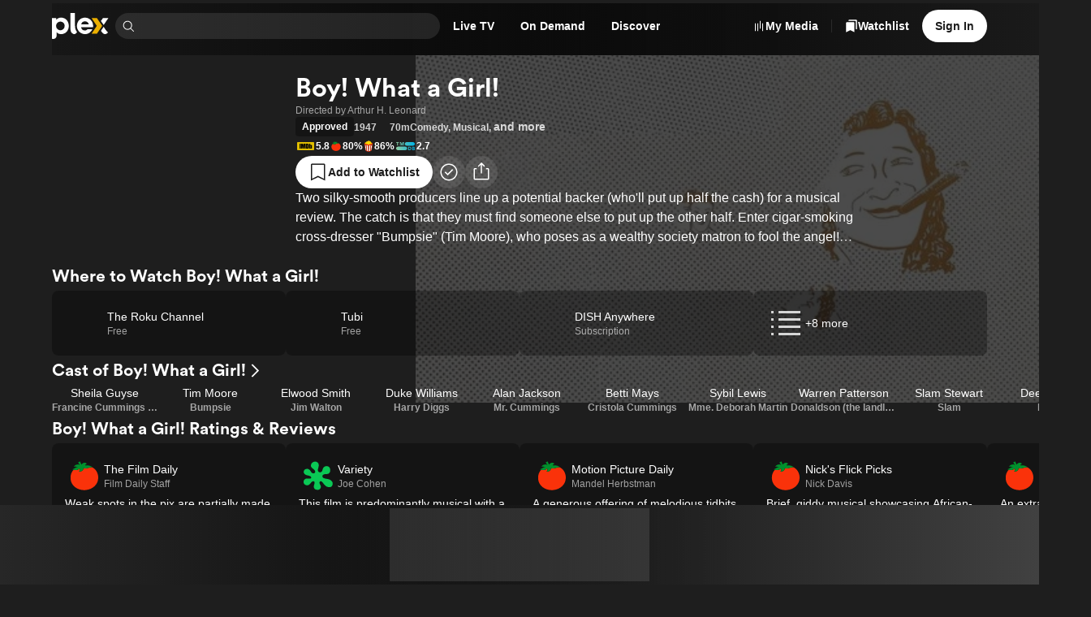

--- FILE ---
content_type: text/javascript
request_url: https://watch.plex.tv/_next/static/chunks/ae50bd08e92ee519.js
body_size: 7475
content:
(globalThis.TURBOPACK||(globalThis.TURBOPACK=[])).push(["object"==typeof document?document.currentScript:void 0,203723,t=>{"use strict";var e=t.i(329301);t.s(["IconEmail",()=>e.default])},821102,87230,t=>{"use strict";var e=t.i(346038),n=t.i(977052),r=t.i(203723),a=t.i(168302),a=a,i=t.i(405378),i=i,o=t.i(104126),o=o,u=t.i(469613),s=t.i(647485),l=t.i(163512),c=t.i(458008),d=t.i(548829),h=t.i(441799),f=t.i(52798);function m(){let{device:t}=(0,f.default)();return("mobile"===t.type||"tablet"===t.type)&&"undefined"!=typeof navigator&&"function"==typeof navigator.canShare}t.s(["default",()=>m],87230);var g=t.i(259608);function w({title:t,url:d,tooltip:f,children:w,nested:y,waiting:p,onOpen:v}){let{addToast:M}=(0,c.useToast)(),k=(0,h.useDisclosureState)(),x=encodeURIComponent(d),D=encodeURIComponent(t),P=(0,n.useRef)(!1),S=(0,n.useMemo)(()=>({title:t,url:d}),[t,d]),W=m(),C=(0,n.useCallback)(async()=>{try{await navigator.clipboard.writeText(d),M({color:"confirm",description:"Link copied to your clipboard",type:"foreground"})}catch(t){M({color:"alert",description:"Failed to access your clipboard",type:"foreground"})}},[M,d]),T=(0,n.useCallback)(t=>{k.onOpenChange(t),t&&v?.()},[k,v]),O=(0,n.useCallback)(()=>{P.current=!d,d&&navigator.share(S).catch(t=>{"AbortError"!==t.name&&(0,g.default)("Share").error(t)})},[S,d]);(0,n.useEffect)(()=>{d&&P.current&&O()},[O,d]);let j=(0,n.useCallback)(t=>{W&&t.preventDefault()},[W]),F=(0,n.useCallback)(()=>{W&&(O(),v?.())},[O,W,v]),E=y?s.NestedMenu:s.Menu,Y=y?s.NestedMenuTriggerButton:s.MenuTrigger,N=y?s.NestedMenuContent:s.MenuContent;return(0,e.jsxs)(E,{isOpen:k.isOpen,onOpenChange:T,children:[(0,e.jsx)(b,{tooltip:f,children:(0,e.jsx)(Y,{children:"function"==typeof w?w({onPointerDown:j,onPress:F}):w})}),d?(0,e.jsxs)(N,{children:[(0,e.jsx)(s.MenuIconButtonLink,{href:`https://www.facebook.com/sharer.php?u=${x}`,icon:i.default,rel:"noopener noreferrer nofollow",target:"_blank",children:"Facebook"}),(0,e.jsx)(s.MenuIconButtonLink,{href:`https://twitter.com/share?url=${x}&text=${D}`,icon:o.default,rel:"noopener noreferrer nofollow",target:"_blank",children:"Twitter"}),(0,e.jsx)(s.MenuIconButtonLink,{href:`mailto:?subject=${D}&body=${x}`,icon:r.IconEmail,rel:"noopener noreferrer nofollow",target:"_blank",children:"Email"}),(0,e.jsx)(s.MenuIconButton,{"data-testid":"copyLinkButton",icon:a.default,onPress:C,children:"Copy Link"})]}):null,p&&!d?(0,e.jsx)(N,{children:(0,e.jsx)(u.Stack,{align:"center",padding:"m",children:(0,e.jsx)(l.Spinner,{size:"xs"})})}):null]})}function b({children:t,tooltip:n}){return n?(0,e.jsx)(d.Tooltip,{tooltip:n,children:t}):(0,e.jsx)(e.Fragment,{children:t})}t.s(["default",()=>w],821102)},602546,t=>{"use strict";var e=t.i(346038),n=t.i(917659),r=t.i(800445),a=t.i(477292),i=t.i(479134);function o(t){let{accessibilityLabel:o,image:u,overlay:s,width:l,sizes:c,priority:d,...h}=(0,a.default)(t),f=c??("string"==typeof l?l:`${l}px`);return(0,e.jsx)(n.Artwork,{...h,image:u?(0,e.jsx)(r.default,{alt:o??"",fill:!0,priority:d,sizes:f,src:u.url}):null,overlay:s?(0,e.jsx)(i.default,{...s}):null,width:l})}t.s(["default",()=>o])},753963,159915,t=>{"use strict";var e=t.i(346038),n=t.i(977052),r=t.i(917659),a=t.i(469613),i=t.i(756407),o=t.i(185611);t.i(277503);var u=(0,t.i(795063).createRuntimeFn)({defaultClassName:"_16trl3g2 _16trl3g1",variantClassNames:{size:{s:"_16trl3g3",m:"_16trl3g4"}},defaultVariants:{},compoundVariants:[]}),s="_16trl3g0 t432yj0";function l({avatars:t,size:e="m"}){if(!t.length)return null;let i="s"===e?18:40;return n.default.createElement(a.Stack,{gap:"none",orientation:"horizontal",shrink:!1},t.slice(0,3).map((t,a)=>n.default.createElement("div",{key:`avatar-${a}`,className:u({size:e})},n.default.createElement(r.Avatar,{image:t,width:i}))))}let c=(0,n.forwardRef)(function({avatars:t,label:e,size:r="m",href:u,onPress:c,...d},h){let f=n.default.createElement(a.Stack,{gap:"s"===r?"xxxs":"s",orientation:"horizontal",verticalAlign:"center"},n.default.createElement(l,{avatars:t,size:r}),n.default.createElement(a.Stack,{orientation:"horizontal"},n.default.createElement(o.Text,{color:"inherit",font:"body-2",numberOfLines:2},e)));return u?n.default.createElement(i.PrimitiveLink,{...d,ref:h,className:s,href:u,onPress:c},f):n.default.createElement(i.PrimitiveButton,{...d,ref:h,className:s,onPress:c},f)});t.s(["SocialProof",()=>c],159915);var d=t.i(800445),h=t.i(988879),f=t.i(477292),m=t.i(471677);function g(t){let r,{accessibilityLabel:a,avatars:i,link:o,...u}=(0,f.default)(t),s=(0,n.useCallback)(()=>{t.metrics?.click&&(0,m.default)(t.metrics.click)},[t.metrics?.click]);if(!o)return null;r=(0,h.default)(o);let l=i.map(t=>(0,e.jsx)(d.default,{alt:"",fill:!0,sizes:"40px",src:t.url},t.url));return(0,e.jsx)(c,{...u,...r,avatars:l||[],onPress:s})}t.s(["default",()=>g],753963)},238153,492421,t=>{"use strict";var e;let n={lessThanXSeconds:{one:"less than a second",other:"less than {{count}} seconds"},xSeconds:{one:"1 second",other:"{{count}} seconds"},halfAMinute:"half a minute",lessThanXMinutes:{one:"less than a minute",other:"less than {{count}} minutes"},xMinutes:{one:"1 minute",other:"{{count}} minutes"},aboutXHours:{one:"about 1 hour",other:"about {{count}} hours"},xHours:{one:"1 hour",other:"{{count}} hours"},xDays:{one:"1 day",other:"{{count}} days"},aboutXWeeks:{one:"about 1 week",other:"about {{count}} weeks"},xWeeks:{one:"1 week",other:"{{count}} weeks"},aboutXMonths:{one:"about 1 month",other:"about {{count}} months"},xMonths:{one:"1 month",other:"{{count}} months"},aboutXYears:{one:"about 1 year",other:"about {{count}} years"},xYears:{one:"1 year",other:"{{count}} years"},overXYears:{one:"over 1 year",other:"over {{count}} years"},almostXYears:{one:"almost 1 year",other:"almost {{count}} years"}};function r(t){return (e={})=>{let n=e.width?String(e.width):t.defaultWidth;return t.formats[n]||t.formats[t.defaultWidth]}}let a={date:r({formats:{full:"EEEE, MMMM do, y",long:"MMMM do, y",medium:"MMM d, y",short:"MM/dd/yyyy"},defaultWidth:"full"}),time:r({formats:{full:"h:mm:ss a zzzz",long:"h:mm:ss a z",medium:"h:mm:ss a",short:"h:mm a"},defaultWidth:"full"}),dateTime:r({formats:{full:"{{date}} 'at' {{time}}",long:"{{date}} 'at' {{time}}",medium:"{{date}}, {{time}}",short:"{{date}}, {{time}}"},defaultWidth:"full"})},i={lastWeek:"'last' eeee 'at' p",yesterday:"'yesterday at' p",today:"'today at' p",tomorrow:"'tomorrow at' p",nextWeek:"eeee 'at' p",other:"P"};function o(t){return(e,n)=>{let r;if("formatting"===(n?.context?String(n.context):"standalone")&&t.formattingValues){let e=t.defaultFormattingWidth||t.defaultWidth,a=n?.width?String(n.width):e;r=t.formattingValues[a]||t.formattingValues[e]}else{let e=t.defaultWidth,a=n?.width?String(n.width):t.defaultWidth;r=t.values[a]||t.values[e]}return r[t.argumentCallback?t.argumentCallback(e):e]}}let u={ordinalNumber:(t,e)=>{let n=Number(t),r=n%100;if(r>20||r<10)switch(r%10){case 1:return n+"st";case 2:return n+"nd";case 3:return n+"rd"}return n+"th"},era:o({values:{narrow:["B","A"],abbreviated:["BC","AD"],wide:["Before Christ","Anno Domini"]},defaultWidth:"wide"}),quarter:o({values:{narrow:["1","2","3","4"],abbreviated:["Q1","Q2","Q3","Q4"],wide:["1st quarter","2nd quarter","3rd quarter","4th quarter"]},defaultWidth:"wide",argumentCallback:t=>t-1}),month:o({values:{narrow:["J","F","M","A","M","J","J","A","S","O","N","D"],abbreviated:["Jan","Feb","Mar","Apr","May","Jun","Jul","Aug","Sep","Oct","Nov","Dec"],wide:["January","February","March","April","May","June","July","August","September","October","November","December"]},defaultWidth:"wide"}),day:o({values:{narrow:["S","M","T","W","T","F","S"],short:["Su","Mo","Tu","We","Th","Fr","Sa"],abbreviated:["Sun","Mon","Tue","Wed","Thu","Fri","Sat"],wide:["Sunday","Monday","Tuesday","Wednesday","Thursday","Friday","Saturday"]},defaultWidth:"wide"}),dayPeriod:o({values:{narrow:{am:"a",pm:"p",midnight:"mi",noon:"n",morning:"morning",afternoon:"afternoon",evening:"evening",night:"night"},abbreviated:{am:"AM",pm:"PM",midnight:"midnight",noon:"noon",morning:"morning",afternoon:"afternoon",evening:"evening",night:"night"},wide:{am:"a.m.",pm:"p.m.",midnight:"midnight",noon:"noon",morning:"morning",afternoon:"afternoon",evening:"evening",night:"night"}},defaultWidth:"wide",formattingValues:{narrow:{am:"a",pm:"p",midnight:"mi",noon:"n",morning:"in the morning",afternoon:"in the afternoon",evening:"in the evening",night:"at night"},abbreviated:{am:"AM",pm:"PM",midnight:"midnight",noon:"noon",morning:"in the morning",afternoon:"in the afternoon",evening:"in the evening",night:"at night"},wide:{am:"a.m.",pm:"p.m.",midnight:"midnight",noon:"noon",morning:"in the morning",afternoon:"in the afternoon",evening:"in the evening",night:"at night"}},defaultFormattingWidth:"wide"})};function s(t){return(e,n={})=>{let r,a=n.width,i=a&&t.matchPatterns[a]||t.matchPatterns[t.defaultMatchWidth],o=e.match(i);if(!o)return null;let u=o[0],s=a&&t.parsePatterns[a]||t.parsePatterns[t.defaultParseWidth],l=Array.isArray(s)?function(t,e){for(let n=0;n<t.length;n++)if(e(t[n]))return n}(s,t=>t.test(u)):function(t,e){for(let n in t)if(Object.prototype.hasOwnProperty.call(t,n)&&e(t[n]))return n}(s,t=>t.test(u));return r=t.valueCallback?t.valueCallback(l):l,{value:r=n.valueCallback?n.valueCallback(r):r,rest:e.slice(u.length)}}}let l={ordinalNumber:(e={matchPattern:/^(\d+)(th|st|nd|rd)?/i,parsePattern:/\d+/i,valueCallback:t=>parseInt(t,10)},(t,n={})=>{let r=t.match(e.matchPattern);if(!r)return null;let a=r[0],i=t.match(e.parsePattern);if(!i)return null;let o=e.valueCallback?e.valueCallback(i[0]):i[0];return{value:o=n.valueCallback?n.valueCallback(o):o,rest:t.slice(a.length)}}),era:s({matchPatterns:{narrow:/^(b|a)/i,abbreviated:/^(b\.?\s?c\.?|b\.?\s?c\.?\s?e\.?|a\.?\s?d\.?|c\.?\s?e\.?)/i,wide:/^(before christ|before common era|anno domini|common era)/i},defaultMatchWidth:"wide",parsePatterns:{any:[/^b/i,/^(a|c)/i]},defaultParseWidth:"any"}),quarter:s({matchPatterns:{narrow:/^[1234]/i,abbreviated:/^q[1234]/i,wide:/^[1234](th|st|nd|rd)? quarter/i},defaultMatchWidth:"wide",parsePatterns:{any:[/1/i,/2/i,/3/i,/4/i]},defaultParseWidth:"any",valueCallback:t=>t+1}),month:s({matchPatterns:{narrow:/^[jfmasond]/i,abbreviated:/^(jan|feb|mar|apr|may|jun|jul|aug|sep|oct|nov|dec)/i,wide:/^(january|february|march|april|may|june|july|august|september|october|november|december)/i},defaultMatchWidth:"wide",parsePatterns:{narrow:[/^j/i,/^f/i,/^m/i,/^a/i,/^m/i,/^j/i,/^j/i,/^a/i,/^s/i,/^o/i,/^n/i,/^d/i],any:[/^ja/i,/^f/i,/^mar/i,/^ap/i,/^may/i,/^jun/i,/^jul/i,/^au/i,/^s/i,/^o/i,/^n/i,/^d/i]},defaultParseWidth:"any"}),day:s({matchPatterns:{narrow:/^[smtwf]/i,short:/^(su|mo|tu|we|th|fr|sa)/i,abbreviated:/^(sun|mon|tue|wed|thu|fri|sat)/i,wide:/^(sunday|monday|tuesday|wednesday|thursday|friday|saturday)/i},defaultMatchWidth:"wide",parsePatterns:{narrow:[/^s/i,/^m/i,/^t/i,/^w/i,/^t/i,/^f/i,/^s/i],any:[/^su/i,/^m/i,/^tu/i,/^w/i,/^th/i,/^f/i,/^sa/i]},defaultParseWidth:"any"}),dayPeriod:s({matchPatterns:{narrow:/^(a|p|mi|n|(in the|at) (morning|afternoon|evening|night))/i,any:/^([ap]\.?\s?m\.?|midnight|noon|(in the|at) (morning|afternoon|evening|night))/i},defaultMatchWidth:"any",parsePatterns:{any:{am:/^a/i,pm:/^p/i,midnight:/^mi/i,noon:/^no/i,morning:/morning/i,afternoon:/afternoon/i,evening:/evening/i,night:/night/i}},defaultParseWidth:"any"})};t.s(["defaultLocale",0,{code:"en-US",formatDistance:(t,e,r)=>{let a,i=n[t];if(a="string"==typeof i?i:1===e?i.one:i.other.replace("{{count}}",e.toString()),r?.addSuffix)if(r.comparison&&r.comparison>0)return"in "+a;else return a+" ago";return a},formatLong:a,formatRelative:(t,e,n,r)=>i[t],localize:u,match:l,options:{weekStartsOn:0,firstWeekContainsDate:1}}],238153);let c={};function d(){return c}t.s(["getDefaultOptions",()=>d],492421)},516467,511518,487122,t=>{"use strict";let e=Symbol.for("constructDateFrom");function n(t,n){return"function"==typeof t?t(n):t&&"object"==typeof t&&e in t?t[e](n):t instanceof Date?new t.constructor(n):new Date(n)}function r(t,e){return n(e||t,t)}t.s(["constructFromSymbol",0,e,"millisecondsInDay",0,864e5,"millisecondsInWeek",0,6048e5],511518),t.s(["constructFrom",()=>n],487122),t.s(["toDate",()=>r],516467)},230902,539392,738416,t=>{"use strict";var e=t.i(238153),n=t.i(492421),r=t.i(516467);function a(t){let e=(0,r.toDate)(t),n=new Date(Date.UTC(e.getFullYear(),e.getMonth(),e.getDate(),e.getHours(),e.getMinutes(),e.getSeconds(),e.getMilliseconds()));return n.setUTCFullYear(e.getFullYear()),t-n}var i=t.i(487122);function o(t,...e){let n=i.constructFrom.bind(null,t||e.find(t=>"object"==typeof t));return e.map(n)}t.s(["normalizeDates",()=>o],539392);var u=t.i(511518);function s(t,e){let n=(0,r.toDate)(t,e?.in);return n.setHours(0,0,0,0),n}function l(t,e){let a=(0,n.getDefaultOptions)(),i=e?.weekStartsOn??e?.locale?.options?.weekStartsOn??a.weekStartsOn??a.locale?.options?.weekStartsOn??0,o=(0,r.toDate)(t,e?.in),u=o.getDay();return o.setDate(o.getDate()-(7*(u<i)+u-i)),o.setHours(0,0,0,0),o}function c(t,e){return l(t,{...e,weekStartsOn:1})}function d(t,e){let n=(0,r.toDate)(t,e?.in),a=n.getFullYear(),o=(0,i.constructFrom)(n,0);o.setFullYear(a+1,0,4),o.setHours(0,0,0,0);let u=c(o),s=(0,i.constructFrom)(n,0);s.setFullYear(a,0,4),s.setHours(0,0,0,0);let l=c(s);return n.getTime()>=u.getTime()?a+1:n.getTime()>=l.getTime()?a:a-1}function h(t,e){let a=(0,r.toDate)(t,e?.in),o=a.getFullYear(),u=(0,n.getDefaultOptions)(),s=e?.firstWeekContainsDate??e?.locale?.options?.firstWeekContainsDate??u.firstWeekContainsDate??u.locale?.options?.firstWeekContainsDate??1,c=(0,i.constructFrom)(e?.in||t,0);c.setFullYear(o+1,0,s),c.setHours(0,0,0,0);let d=l(c,e),h=(0,i.constructFrom)(e?.in||t,0);h.setFullYear(o,0,s),h.setHours(0,0,0,0);let f=l(h,e);return+a>=+d?o+1:+a>=+f?o:o-1}function f(t,e){let n=Math.abs(t).toString().padStart(e,"0");return(t<0?"-":"")+n}t.s(["startOfDay",()=>s],738416);let m={y(t,e){let n=t.getFullYear(),r=n>0?n:1-n;return f("yy"===e?r%100:r,e.length)},M(t,e){let n=t.getMonth();return"M"===e?String(n+1):f(n+1,2)},d:(t,e)=>f(t.getDate(),e.length),a(t,e){let n=t.getHours()/12>=1?"pm":"am";switch(e){case"a":case"aa":return n.toUpperCase();case"aaa":return n;case"aaaaa":return n[0];default:return"am"===n?"a.m.":"p.m."}},h:(t,e)=>f(t.getHours()%12||12,e.length),H:(t,e)=>f(t.getHours(),e.length),m:(t,e)=>f(t.getMinutes(),e.length),s:(t,e)=>f(t.getSeconds(),e.length),S(t,e){let n=e.length;return f(Math.trunc(t.getMilliseconds()*Math.pow(10,n-3)),e.length)}},g={G:function(t,e,n){let r=+(t.getFullYear()>0);switch(e){case"G":case"GG":case"GGG":return n.era(r,{width:"abbreviated"});case"GGGGG":return n.era(r,{width:"narrow"});default:return n.era(r,{width:"wide"})}},y:function(t,e,n){if("yo"===e){let e=t.getFullYear();return n.ordinalNumber(e>0?e:1-e,{unit:"year"})}return m.y(t,e)},Y:function(t,e,n,r){let a=h(t,r),i=a>0?a:1-a;return"YY"===e?f(i%100,2):"Yo"===e?n.ordinalNumber(i,{unit:"year"}):f(i,e.length)},R:function(t,e){return f(d(t),e.length)},u:function(t,e){return f(t.getFullYear(),e.length)},Q:function(t,e,n){let r=Math.ceil((t.getMonth()+1)/3);switch(e){case"Q":return String(r);case"QQ":return f(r,2);case"Qo":return n.ordinalNumber(r,{unit:"quarter"});case"QQQ":return n.quarter(r,{width:"abbreviated",context:"formatting"});case"QQQQQ":return n.quarter(r,{width:"narrow",context:"formatting"});default:return n.quarter(r,{width:"wide",context:"formatting"})}},q:function(t,e,n){let r=Math.ceil((t.getMonth()+1)/3);switch(e){case"q":return String(r);case"qq":return f(r,2);case"qo":return n.ordinalNumber(r,{unit:"quarter"});case"qqq":return n.quarter(r,{width:"abbreviated",context:"standalone"});case"qqqqq":return n.quarter(r,{width:"narrow",context:"standalone"});default:return n.quarter(r,{width:"wide",context:"standalone"})}},M:function(t,e,n){let r=t.getMonth();switch(e){case"M":case"MM":return m.M(t,e);case"Mo":return n.ordinalNumber(r+1,{unit:"month"});case"MMM":return n.month(r,{width:"abbreviated",context:"formatting"});case"MMMMM":return n.month(r,{width:"narrow",context:"formatting"});default:return n.month(r,{width:"wide",context:"formatting"})}},L:function(t,e,n){let r=t.getMonth();switch(e){case"L":return String(r+1);case"LL":return f(r+1,2);case"Lo":return n.ordinalNumber(r+1,{unit:"month"});case"LLL":return n.month(r,{width:"abbreviated",context:"standalone"});case"LLLLL":return n.month(r,{width:"narrow",context:"standalone"});default:return n.month(r,{width:"wide",context:"standalone"})}},w:function(t,e,a,o){let s,c,d,m,g,w=Math.round((l(s=(0,r.toDate)(t,o?.in),o)-(c=(0,n.getDefaultOptions)(),d=o?.firstWeekContainsDate??o?.locale?.options?.firstWeekContainsDate??c.firstWeekContainsDate??c.locale?.options?.firstWeekContainsDate??1,m=h(s,o),(g=(0,i.constructFrom)(o?.in||s,0)).setFullYear(m,0,d),g.setHours(0,0,0,0),l(g,o)))/u.millisecondsInWeek)+1;return"wo"===e?a.ordinalNumber(w,{unit:"week"}):f(w,e.length)},I:function(t,e,n){let a,o,s,l=Math.round((c(a=(0,r.toDate)(t,void 0))-(o=d(a,void 0),(s=(0,i.constructFrom)(a,0)).setFullYear(o,0,4),s.setHours(0,0,0,0),c(s)))/u.millisecondsInWeek)+1;return"Io"===e?n.ordinalNumber(l,{unit:"week"}):f(l,e.length)},d:function(t,e,n){return"do"===e?n.ordinalNumber(t.getDate(),{unit:"date"}):m.d(t,e)},D:function(t,e,n){let i,l,c=function(t,e,n){let[r,i]=o(void 0,t,e),l=s(r),c=s(i);return Math.round((l-a(l)-(c-a(c)))/u.millisecondsInDay)}(i=(0,r.toDate)(t,void 0),((l=(0,r.toDate)(i,void 0)).setFullYear(l.getFullYear(),0,1),l.setHours(0,0,0,0),l))+1;return"Do"===e?n.ordinalNumber(c,{unit:"dayOfYear"}):f(c,e.length)},E:function(t,e,n){let r=t.getDay();switch(e){case"E":case"EE":case"EEE":return n.day(r,{width:"abbreviated",context:"formatting"});case"EEEEE":return n.day(r,{width:"narrow",context:"formatting"});case"EEEEEE":return n.day(r,{width:"short",context:"formatting"});default:return n.day(r,{width:"wide",context:"formatting"})}},e:function(t,e,n,r){let a=t.getDay(),i=(a-r.weekStartsOn+8)%7||7;switch(e){case"e":return String(i);case"ee":return f(i,2);case"eo":return n.ordinalNumber(i,{unit:"day"});case"eee":return n.day(a,{width:"abbreviated",context:"formatting"});case"eeeee":return n.day(a,{width:"narrow",context:"formatting"});case"eeeeee":return n.day(a,{width:"short",context:"formatting"});default:return n.day(a,{width:"wide",context:"formatting"})}},c:function(t,e,n,r){let a=t.getDay(),i=(a-r.weekStartsOn+8)%7||7;switch(e){case"c":return String(i);case"cc":return f(i,e.length);case"co":return n.ordinalNumber(i,{unit:"day"});case"ccc":return n.day(a,{width:"abbreviated",context:"standalone"});case"ccccc":return n.day(a,{width:"narrow",context:"standalone"});case"cccccc":return n.day(a,{width:"short",context:"standalone"});default:return n.day(a,{width:"wide",context:"standalone"})}},i:function(t,e,n){let r=t.getDay(),a=0===r?7:r;switch(e){case"i":return String(a);case"ii":return f(a,e.length);case"io":return n.ordinalNumber(a,{unit:"day"});case"iii":return n.day(r,{width:"abbreviated",context:"formatting"});case"iiiii":return n.day(r,{width:"narrow",context:"formatting"});case"iiiiii":return n.day(r,{width:"short",context:"formatting"});default:return n.day(r,{width:"wide",context:"formatting"})}},a:function(t,e,n){let r=t.getHours()/12>=1?"pm":"am";switch(e){case"a":case"aa":return n.dayPeriod(r,{width:"abbreviated",context:"formatting"});case"aaa":return n.dayPeriod(r,{width:"abbreviated",context:"formatting"}).toLowerCase();case"aaaaa":return n.dayPeriod(r,{width:"narrow",context:"formatting"});default:return n.dayPeriod(r,{width:"wide",context:"formatting"})}},b:function(t,e,n){let r,a=t.getHours();switch(r=12===a?"noon":0===a?"midnight":a/12>=1?"pm":"am",e){case"b":case"bb":return n.dayPeriod(r,{width:"abbreviated",context:"formatting"});case"bbb":return n.dayPeriod(r,{width:"abbreviated",context:"formatting"}).toLowerCase();case"bbbbb":return n.dayPeriod(r,{width:"narrow",context:"formatting"});default:return n.dayPeriod(r,{width:"wide",context:"formatting"})}},B:function(t,e,n){let r,a=t.getHours();switch(r=a>=17?"evening":a>=12?"afternoon":a>=4?"morning":"night",e){case"B":case"BB":case"BBB":return n.dayPeriod(r,{width:"abbreviated",context:"formatting"});case"BBBBB":return n.dayPeriod(r,{width:"narrow",context:"formatting"});default:return n.dayPeriod(r,{width:"wide",context:"formatting"})}},h:function(t,e,n){if("ho"===e){let e=t.getHours()%12;return 0===e&&(e=12),n.ordinalNumber(e,{unit:"hour"})}return m.h(t,e)},H:function(t,e,n){return"Ho"===e?n.ordinalNumber(t.getHours(),{unit:"hour"}):m.H(t,e)},K:function(t,e,n){let r=t.getHours()%12;return"Ko"===e?n.ordinalNumber(r,{unit:"hour"}):f(r,e.length)},k:function(t,e,n){let r=t.getHours();return(0===r&&(r=24),"ko"===e)?n.ordinalNumber(r,{unit:"hour"}):f(r,e.length)},m:function(t,e,n){return"mo"===e?n.ordinalNumber(t.getMinutes(),{unit:"minute"}):m.m(t,e)},s:function(t,e,n){return"so"===e?n.ordinalNumber(t.getSeconds(),{unit:"second"}):m.s(t,e)},S:function(t,e){return m.S(t,e)},X:function(t,e,n){let r=t.getTimezoneOffset();if(0===r)return"Z";switch(e){case"X":return b(r);case"XXXX":case"XX":return y(r);default:return y(r,":")}},x:function(t,e,n){let r=t.getTimezoneOffset();switch(e){case"x":return b(r);case"xxxx":case"xx":return y(r);default:return y(r,":")}},O:function(t,e,n){let r=t.getTimezoneOffset();switch(e){case"O":case"OO":case"OOO":return"GMT"+w(r,":");default:return"GMT"+y(r,":")}},z:function(t,e,n){let r=t.getTimezoneOffset();switch(e){case"z":case"zz":case"zzz":return"GMT"+w(r,":");default:return"GMT"+y(r,":")}},t:function(t,e,n){return f(Math.trunc(t/1e3),e.length)},T:function(t,e,n){return f(+t,e.length)}};function w(t,e=""){let n=t>0?"-":"+",r=Math.abs(t),a=Math.trunc(r/60),i=r%60;return 0===i?n+String(a):n+String(a)+e+f(i,2)}function b(t,e){return t%60==0?(t>0?"-":"+")+f(Math.abs(t)/60,2):y(t,e)}function y(t,e=""){let n=Math.abs(t);return(t>0?"-":"+")+f(Math.trunc(n/60),2)+e+f(n%60,2)}let p=(t,e)=>{switch(t){case"P":return e.date({width:"short"});case"PP":return e.date({width:"medium"});case"PPP":return e.date({width:"long"});default:return e.date({width:"full"})}},v=(t,e)=>{switch(t){case"p":return e.time({width:"short"});case"pp":return e.time({width:"medium"});case"ppp":return e.time({width:"long"});default:return e.time({width:"full"})}},M={p:v,P:(t,e)=>{let n,r=t.match(/(P+)(p+)?/)||[],a=r[1],i=r[2];if(!i)return p(t,e);switch(a){case"P":n=e.dateTime({width:"short"});break;case"PP":n=e.dateTime({width:"medium"});break;case"PPP":n=e.dateTime({width:"long"});break;default:n=e.dateTime({width:"full"})}return n.replace("{{date}}",p(a,e)).replace("{{time}}",v(i,e))}},k=/^D+$/,x=/^Y+$/,D=["D","DD","YY","YYYY"],P=/[yYQqMLwIdDecihHKkms]o|(\w)\1*|''|'(''|[^'])+('|$)|./g,S=/P+p+|P+|p+|''|'(''|[^'])+('|$)|./g,W=/^'([^]*?)'?$/,C=/''/g,T=/[a-zA-Z]/;function O(t,a,i){let o=(0,n.getDefaultOptions)(),u=i?.locale??o.locale??e.defaultLocale,s=i?.firstWeekContainsDate??i?.locale?.options?.firstWeekContainsDate??o.firstWeekContainsDate??o.locale?.options?.firstWeekContainsDate??1,l=i?.weekStartsOn??i?.locale?.options?.weekStartsOn??o.weekStartsOn??o.locale?.options?.weekStartsOn??0,c=(0,r.toDate)(t,i?.in);if(!(c instanceof Date||"object"==typeof c&&"[object Date]"===Object.prototype.toString.call(c))&&"number"!=typeof c||isNaN(+(0,r.toDate)(c)))throw RangeError("Invalid time value");let d=a.match(S).map(t=>{let e=t[0];return"p"===e||"P"===e?(0,M[e])(t,u.formatLong):t}).join("").match(P).map(t=>{if("''"===t)return{isToken:!1,value:"'"};let e=t[0];if("'"===e){var n;let e;return{isToken:!1,value:(e=(n=t).match(W))?e[1].replace(C,"'"):n}}if(g[e])return{isToken:!0,value:t};if(e.match(T))throw RangeError("Format string contains an unescaped latin alphabet character `"+e+"`");return{isToken:!1,value:t}});u.localize.preprocessor&&(d=u.localize.preprocessor(c,d));let h={firstWeekContainsDate:s,weekStartsOn:l,locale:u};return d.map(e=>{if(!e.isToken)return e.value;let n=e.value;return(!i?.useAdditionalWeekYearTokens&&x.test(n)||!i?.useAdditionalDayOfYearTokens&&k.test(n))&&function(t,e,n){var r,a,i;let o,u=(r=t,a=e,i=n,o="Y"===r[0]?"years":"days of the month",`Use \`${r.toLowerCase()}\` instead of \`${r}\` (in \`${a}\`) for formatting ${o} to the input \`${i}\`; see: https://github.com/date-fns/date-fns/blob/master/docs/unicodeTokens.md`);if(console.warn(u),D.includes(t))throw RangeError(u)}(n,a,String(t)),(0,g[n[0]])(c,n,u.localize,h)}).join("")}t.s(["format",()=>O],230902)}]);